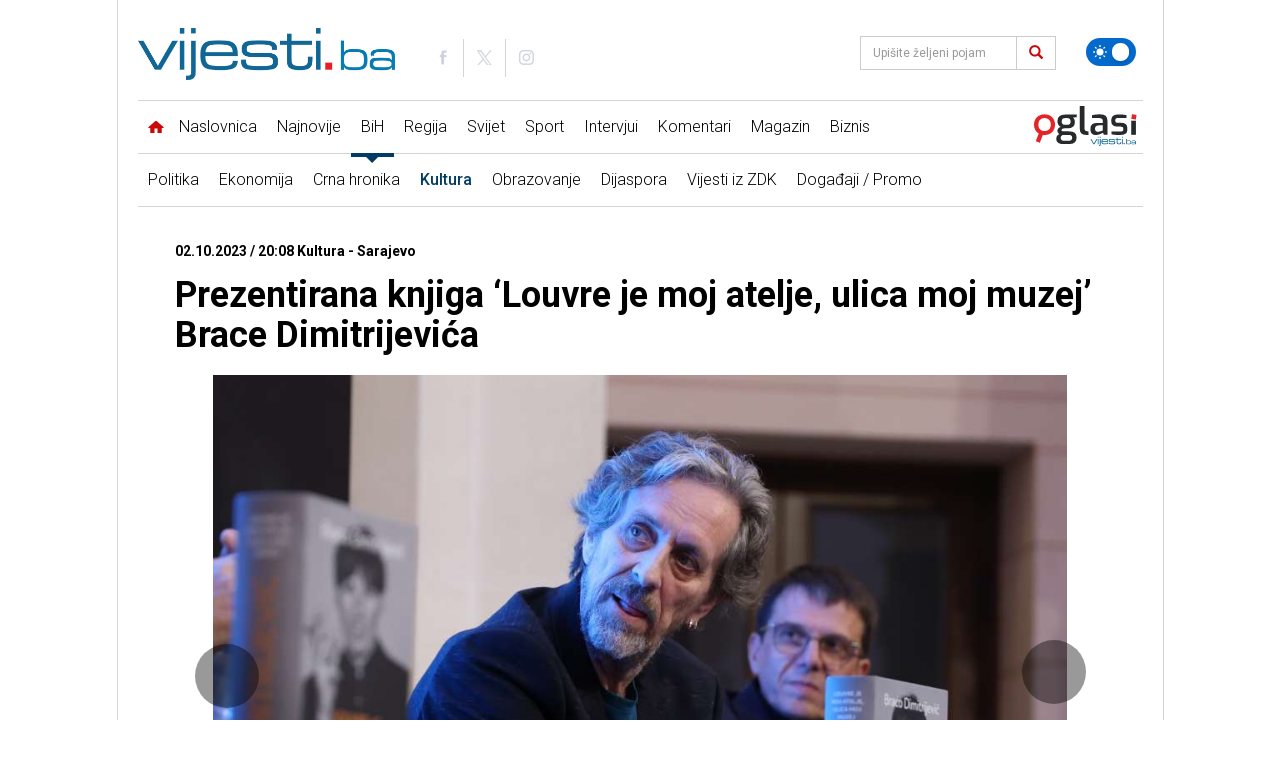

--- FILE ---
content_type: text/html; charset=utf-8
request_url: https://www.google.com/recaptcha/api2/aframe
body_size: -95
content:
<!DOCTYPE HTML><html><head><meta http-equiv="content-type" content="text/html; charset=UTF-8"></head><body><script nonce="NYED0L_ilxEbbfQm5qGfmQ">/** Anti-fraud and anti-abuse applications only. See google.com/recaptcha */ try{var clients={'sodar':'https://pagead2.googlesyndication.com/pagead/sodar?'};window.addEventListener("message",function(a){try{if(a.source===window.parent){var b=JSON.parse(a.data);var c=clients[b['id']];if(c){var d=document.createElement('img');d.src=c+b['params']+'&rc='+(localStorage.getItem("rc::a")?sessionStorage.getItem("rc::b"):"");window.document.body.appendChild(d);sessionStorage.setItem("rc::e",parseInt(sessionStorage.getItem("rc::e")||0)+1);localStorage.setItem("rc::h",'1768987891993');}}}catch(b){}});window.parent.postMessage("_grecaptcha_ready", "*");}catch(b){}</script></body></html>

--- FILE ---
content_type: image/svg+xml
request_url: https://new.vijesti.ba/pages/img/play_store.svg
body_size: 1880
content:
<svg xmlns="http://www.w3.org/2000/svg" xmlns:xlink="http://www.w3.org/1999/xlink" viewBox="0 0 800 237.04"><defs><style>.cls-1{fill:#a6a6a6;}.cls-10,.cls-2,.cls-3{fill:#fff;}.cls-2{stroke:#fff;stroke-miterlimit:10;stroke-width:0.2px;}.cls-4{fill:url(#linear-gradient);}.cls-5{fill:url(#linear-gradient-2);}.cls-6{fill:url(#linear-gradient-3);}.cls-7{fill:url(#linear-gradient-4);}.cls-8{opacity:0.2;}.cls-10,.cls-8,.cls-9{isolation:isolate;}.cls-9{opacity:0.12;}.cls-10{opacity:0.25;}</style><linearGradient id="linear-gradient" x1="146.48" y1="317.93" x2="129.7" y2="334.71" gradientTransform="translate(-738.89 -1832.42) scale(5.93)" gradientUnits="userSpaceOnUse"><stop offset="0" stop-color="#00a0ff"/><stop offset="0.01" stop-color="#00a1ff"/><stop offset="0.26" stop-color="#00beff"/><stop offset="0.51" stop-color="#00d2ff"/><stop offset="0.76" stop-color="#00dfff"/><stop offset="1" stop-color="#00e3ff"/></linearGradient><linearGradient id="linear-gradient-2" x1="158.52" y1="329.27" x2="134.32" y2="329.27" gradientTransform="translate(-738.89 -1832.42) scale(5.93)" gradientUnits="userSpaceOnUse"><stop offset="0" stop-color="#ffe000"/><stop offset="0.41" stop-color="#ffbd00"/><stop offset="0.78" stop-color="orange"/><stop offset="1" stop-color="#ff9c00"/></linearGradient><linearGradient id="linear-gradient-3" x1="149.5" y1="331.51" x2="126.75" y2="354.26" gradientTransform="translate(-738.89 -1832.42) scale(5.93)" gradientUnits="userSpaceOnUse"><stop offset="0" stop-color="#ff3a44"/><stop offset="1" stop-color="#c31162"/></linearGradient><linearGradient id="linear-gradient-4" x1="131.95" y1="309.43" x2="142.11" y2="319.6" gradientTransform="translate(-738.89 -1832.42) scale(5.93)" gradientUnits="userSpaceOnUse"><stop offset="0" stop-color="#32a071"/><stop offset="0.07" stop-color="#2da771"/><stop offset="0.48" stop-color="#15cf74"/><stop offset="0.8" stop-color="#06e775"/><stop offset="1" stop-color="#00f076"/></linearGradient></defs><title>Asset 1</title><g id="Layer_2" data-name="Layer 2"><g id="Layer_1-2" data-name="Layer 1"><path d="M770.37,237H29.63A29.34,29.34,0,0,1,0,207.41V29.63A29.34,29.34,0,0,1,29.63,0H770.37A29.34,29.34,0,0,1,800,29.63V207.41A29.34,29.34,0,0,1,770.37,237Z"/><path class="cls-1" d="M770.37,4.74a25,25,0,0,1,24.89,24.89V207.41a25,25,0,0,1-24.89,24.89H29.63A25,25,0,0,1,4.74,207.41V29.63A25,25,0,0,1,29.63,4.74H770.37m0-4.74H29.63A29.72,29.72,0,0,0,0,29.63V207.41A29.34,29.34,0,0,0,29.63,237H770.37A29.34,29.34,0,0,0,800,207.41V29.63A29.72,29.72,0,0,0,770.37,0Z"/><path class="cls-2" d="M280.89,60.44c0,4.74-1.19,8.89-4.15,11.85a18.37,18.37,0,0,1-31.41-13A18.21,18.21,0,0,1,263.7,40.89a15.78,15.78,0,0,1,7.11,1.78,12.9,12.9,0,0,1,5.33,4.15l-3,3c-2.37-3-5.33-4.15-9.48-4.15a11.79,11.79,0,0,0-9.48,4.15c-3,2.37-4.15,5.93-4.15,10.07s1.19,7.7,4.15,10.07,5.93,4.15,9.48,4.15a13,13,0,0,0,10.07-4.15,9.81,9.81,0,0,0,3-7.11h-13V58.07h17.19v2.37Zm27.26-14.81h-16V56.89H307V61H292.15V72.3h16V77H287.41V41.48h20.74ZM327.7,77H323V45.63H312.89V41.48h24.89v4.15H327.7ZM355,77V41.48h4.74V77Zm24.89,0h-4.74V45.63H365V41.48h24.3v4.15H379.26V77Zm56.3-4.74a18.37,18.37,0,0,1-31.41-13,18.37,18.37,0,1,1,36.74,0A17.42,17.42,0,0,1,436.15,72.3Zm-22.52-3a14,14,0,0,0,9.48,4.15,11.79,11.79,0,0,0,9.48-4.15,14.3,14.3,0,0,0,4.15-10.07c0-4.15-1.19-7.7-4.15-10.07A14,14,0,0,0,423.11,45a11.79,11.79,0,0,0-9.48,4.15,14.3,14.3,0,0,0-4.15,10.07C409.48,63.41,410.67,67,413.63,69.33ZM448,77V41.48h5.33l17.19,27.85V41.48h4.74V77h-4.74L452.15,48V77H448Z"/><path class="cls-3" d="M403.56,129.19c-14.22,0-25.48,10.67-25.48,25.48a25.29,25.29,0,0,0,25.48,25.48c14.22,0,25.48-10.67,25.48-25.48C429,139.26,417.78,129.19,403.56,129.19Zm0,40.3c-7.7,0-14.22-6.52-14.22-15.41s6.52-15.41,14.22-15.41,14.22,5.93,14.22,15.41C417.78,163,411.26,169.48,403.56,169.48Zm-55.11-40.3c-14.22,0-25.48,10.67-25.48,25.48a25.29,25.29,0,0,0,25.48,25.48c14.22,0,25.48-10.67,25.48-25.48C373.93,139.26,362.67,129.19,348.44,129.19Zm0,40.3c-7.7,0-14.22-6.52-14.22-15.41s6.52-15.41,14.22-15.41,14.22,5.93,14.22,15.41C362.67,163,356.15,169.48,348.44,169.48Zm-65.78-32.59v10.67h25.48a22.41,22.41,0,0,1-5.93,13.63c-3.56,3.56-9.48,7.7-19.56,7.7-16,0-27.85-12.44-27.85-28.44S267.26,112,282.67,112a29.38,29.38,0,0,1,19.56,7.7l7.7-7.7c-6.52-5.93-14.81-10.67-26.67-10.67-21.33,0-39.7,17.78-39.7,39.11s18.37,39.11,39.7,39.11c11.85,0,20.15-3.56,27.26-11.26,7.11-7.11,9.48-17.19,9.48-24.89a22.22,22.22,0,0,0-.59-6.52H282.67Zm269,8.3c-2.37-5.93-8.3-16-21.33-16s-23.7,10.07-23.7,25.48c0,14.22,10.67,25.48,24.89,25.48a24.31,24.31,0,0,0,20.74-11.26L544,163c-3,4.15-6.52,7.11-12.44,7.11s-9.48-2.37-12.44-7.7l33.78-14.22-1.19-3Zm-34.37,8.3c0-9.48,7.7-14.81,13-14.81,4.15,0,8.3,2.37,9.48,5.33l-22.52,9.48Zm-27.85,24.3h11.26V103.7H489.48ZM471.7,134.52a19.51,19.51,0,0,0-13.63-5.93c-12.44,0-24.3,11.26-24.3,25.48A24.54,24.54,0,0,0,458.07,179a17,17,0,0,0,13-5.93h.59v3.56c0,9.48-5.33,14.81-13.63,14.81a13.17,13.17,0,0,1-12.44-8.89l-9.48,4.15c3,6.52,10.07,14.81,22.52,14.81,13,0,23.7-7.7,23.7-26.07v-45H471.7v4.15Zm-13,35c-7.7,0-14.22-6.52-14.22-15.41s6.52-15.41,14.22-15.41,13.63,6.52,13.63,15.41S466.37,169.48,458.67,169.48ZM603.26,103.7H576.59v74.07h11.26V149.93h15.41c12.44,0,24.3-8.89,24.3-23.11S615.7,103.7,603.26,103.7Zm.59,35.56h-16V113.78h16a13,13,0,0,1,13,12.44c-.59,6.52-5.33,13-13,13ZM672,128.59c-8.3,0-16.59,3.56-19.56,11.26L662.52,144c2.37-4.15,5.93-5.33,10.07-5.33,5.93,0,11.26,3.56,11.85,9.48v.59a23.51,23.51,0,0,0-11.26-3c-10.67,0-21.33,5.93-21.33,16.59,0,10.07,8.89,16.59,18.37,16.59,7.7,0,11.26-3.56,14.22-7.11H685v5.93H695.7V149.33c-1.19-13-11.26-20.74-23.7-20.74Zm-1.19,40.89c-3.56,0-8.89-1.78-8.89-6.52,0-5.93,6.52-7.7,11.85-7.7,4.74,0,7.11,1.19,10.07,2.37C682.67,164.74,676.74,169.48,670.81,169.48ZM733,130.37l-12.44,32H720l-13-32H695.11l19.56,45L703.41,200.3h11.26l30.22-69.93H733Zm-99.56,47.41h11.26V103.7H633.48Z"/><path class="cls-4" d="M61.63,44.44c-1.78,1.78-2.37,4.74-2.37,8.3v131a11.72,11.72,0,0,0,3,8.3l.59.59,73.48-73.48v-1.19Z"/><path class="cls-5" d="M160,144l-24.3-24.3v-1.78L160,93.63l.59.59,29,16.59c8.3,4.74,8.3,12.44,0,17.19Z"/><path class="cls-6" d="M160.59,143.41,135.7,118.52,61.63,192.59c3,3,7.11,3,12.44.59l86.52-49.78"/><path class="cls-7" d="M160.59,93.63,74.07,44.44c-5.33-3-9.48-2.37-12.44.59l74.07,73.48,24.89-24.89Z"/><path class="cls-8" d="M160,142.81,74.07,191.41c-4.74,3-8.89,2.37-11.85,0l-.59.59.59.59c3,2.37,7.11,3,11.85,0Z"/><path class="cls-9" d="M61.63,191.41c-1.78-1.78-2.37-4.74-2.37-8.3v.59a11.72,11.72,0,0,0,3,8.3v-.59h-.59Zm128-65.19L160,142.81l.59.59,29-16.59c4.15-2.37,5.93-5.33,5.93-8.3C195.56,121.48,193.19,123.85,189.63,126.22Z"/><path class="cls-10" d="M74.07,45l115.56,65.78c3.56,2.37,5.93,4.74,5.93,7.7,0-3-1.78-5.93-5.93-8.3L74.07,44.44c-8.3-4.74-14.81-1.19-14.81,8.3v.59C59.26,44.44,65.78,40.3,74.07,45Z"/></g></g></svg>

--- FILE ---
content_type: image/svg+xml
request_url: https://new.vijesti.ba/pages/img/partners/zene-white.svg
body_size: 1567
content:
<svg xmlns="http://www.w3.org/2000/svg" xmlns:xlink="http://www.w3.org/1999/xlink" viewBox="0 0 732.5 366.61"><defs><style>.cls-1{fill:none;}.cls-2{clip-path:url(#clip-path);fill:#ffffff;}.cls-3{fill:#ffffff;}</style><clipPath id="clip-path" transform="translate(-173.75 -35.6)"><rect class="cls-1" width="1080" height="477.57"/></clipPath></defs><title>Asset 1</title><g id="Layer_2" data-name="Layer 2"><g id="Layer_1-2" data-name="Layer 1"><g class="cls-2"><path class="cls-3" d="M495.12,214.43c-49.56,15.46-90.54-12.54-104.53-56.71-2.33-7.35,2.2-8.26,6.91-8.94,31.69-4.54,60.81,2.08,86.77,21.06a144.93,144.93,0,0,1,53.5,73.8c.36,1.1.87,2.14,1.37,3.34,4-.87,3.88-4.51,4.56-6.87,4.63-16.16,13-30.69,23.3-43.3,18.46-22.69,41.66-39.53,70.92-46.43,13.9-3.28,27.88-3.51,42-2,10.65,1.14,11.86,2.79,8.37,12.62-6.6,18.53-17,34.41-33.92,44.93-21,13.11-43.56,17.71-69.86,8.18,21,.93,38.59-4,55-12.73a78.64,78.64,0,0,0,34.41-35.52c2.33-4.75,1.86-6.67-4-7-30.39-1.48-56.72,8.37-79.39,28.23C565.27,209.3,549,237.07,541,270.69c-3.69-3.06-3.63-6.67-4.62-9.8-12-37.9-33.63-68.67-68.27-88.81-16.69-9.7-35.27-14.66-55.06-13.22-8.23.6-9.94,3.08-5.48,10.43,8.37,13.79,19.94,24.1,33.62,32.87,16.27,10.43,34.08,11.27,53.89,12.26" transform="translate(-173.75 -35.6)"/><path class="cls-3" d="M561.37,141.44c0-12.21.26-24.43-.06-36.64-.49-19-4.1-37.35-14.08-53.92-1.9-3.16-2.82-8.07-7.22-8.13s-5.54,4.88-7.42,8c-9,14.94-12.75,31.57-13.63,48.71-.72,14-.15,28-1,42C506.61,113.32,503.71,85.12,518,57a50.61,50.61,0,0,1,16.4-19.28c4.1-2.83,7.13-2.73,11.11,0C558.68,46.8,565,60,568.82,74.92c5.93,23,2,45-7.45,66.52" transform="translate(-173.75 -35.6)"/><path class="cls-3" d="M508.47,72.37c-7.7-2.73-13.12-6.51-19.54-7.34-4.95-.64-8.06,0-6.21,6.56,4.36,15.46,1.68,31.58,4,47.35,3.84,26.57,13.68,48.87,38.4,62.32a55.89,55.89,0,0,1,5.43,4,61.38,61.38,0,0,1-52.68-50.65c-3.77-21.77-2-44-6.75-65.62-.56-2.57-1.06-5.17-1.8-7.7-2.87-9.82-1.51-11.9,8.67-9.77,12.12,2.53,22.87,7.92,30.52,20.87" transform="translate(-173.75 -35.6)"/><path class="cls-3" d="M573.69,70.6c3.5-12.52,25.75-20.73,36.62-19.38,3.52.44,3.45,1.93,2.44,4.77-5.77,16.26-6.62,33.2-7.45,50.28-.9,18.47-2.81,37-13.28,53.2-8.56,13.24-21.23,20.38-38.52,25.21,7.15-7.82,14.54-11.45,19.78-17.57,15.34-17.94,20.13-39.5,21.41-62.15.68-12,.14-24.08,3.3-35.88,1.47-5.52-2-6.1-6.08-4.84-6.15,1.91-12.2,4.18-18.29,6.29Z" transform="translate(-173.75 -35.6)"/><path d="M208.55,284.21l-15-22h12.76L213,271.7a2.69,2.69,0,0,0,4.38,0l6.93-9.5h13.29L224.2,281.11a7.39,7.39,0,0,1-6,3.1Z" transform="translate(-173.75 -35.6)"/><path d="M686.06,385v13.89H670.12V261.23h16.42v47.46C701,295.4,717,290.36,735.2,293.42a54.64,54.64,0,0,1,30.29,91.83c-21.36,22-49.39,22.14-79.42-.28m39.11,2.45c21.42,0,38.87-17.82,39-39.85s-17.49-40.47-39-40.47c-21.3,0-38.87,18-39,39.94-.11,22.3,17.31,40.36,38.94,40.38" transform="translate(-173.75 -35.6)"/><path d="M379.63,352.17h-93.1c.95,15.14,12.18,29.1,26.83,33.66A37.29,37.29,0,0,0,354.08,373c2.87-3.8,5.72-5.33,10.28-4.87,3.57.36,7.2.07,10.94.07-6,18.85-31.9,39.57-62.94,32.56-29.66-6.7-48.12-34.91-42.28-64.35,5.72-28.83,34.52-48.19,64.1-43.11,28.2,4.85,49.36,31.89,45.44,58.86m-92.09-15h74.07c-2.67-16.09-19.13-29.68-36-30-18.07-.37-34.55,12.53-38,30" transform="translate(-173.75 -35.6)"/><path d="M620.63,352.17h-93.1c.95,15.14,12.18,29.1,26.83,33.66A37.29,37.29,0,0,0,595.09,373c2.87-3.8,5.72-5.33,10.28-4.87,3.57.36,7.2.07,10.94.07-6,18.85-31.9,39.57-62.94,32.56-29.66-6.7-48.12-34.91-42.28-64.35,5.72-28.83,34.52-48.19,64.1-43.11,28.19,4.85,49.36,31.89,45.44,58.86M528.46,337h74.25c-3.66-16.81-19.49-29.66-36.41-29.91-17.84-.27-33.46,11.93-37.85,29.91" transform="translate(-173.75 -35.6)"/><path d="M906.24,398.87H889.78V384.39C881.6,392.72,873.14,398,863,400.57c-30.5,7.78-61.84-13-67.45-44.88-5.28-30,18-60,48.8-62.75,34.61-3.09,61.73,21.61,61.83,56.34,0,15,0,30,0,45v4.59m-55.58-11.44c21.61.07,39.14-18,39-40.25-.1-22.06-17.49-40-38.8-40.08s-38.77,17.74-39,39.84c-.19,22.4,17,40.42,38.72,40.49" transform="translate(-173.75 -35.6)"/><path d="M414.59,398.9h-16c-.28-.47-.58-.73-.58-1,0-21.32-.64-42.67.28-63.95,1-23.69,24-42.68,48.49-41.37,27,1.45,45.48,20.61,45.7,47.58.14,18.16,0,36.32,0,54.48,0,1.3-.15,2.6-.24,4.18H475.68c0-2,0-4,0-5.94,0-18.49.1-37-.06-55.48-.11-13.15-6.45-22.69-18.42-27.79-11.74-5-22.89-3-32.59,5.39-7.28,6.29-10.07,14.6-10,24.07.07,17.83,0,35.65,0,53.48v6.35" transform="translate(-173.75 -35.6)"/><path d="M174.39,398.76c-1.88-9,.44-15.88,6.16-22.81,16.76-20.27,32.73-41.19,49-61.86.81-1,1.53-2.11,2.79-3.84H176.44v-14.5h75.42c1.07,8.21.35,15-5.36,21.89-17,20.46-33.22,41.65-49.72,62.57-.81,1-1.55,2.12-3,4.07h60.28v14.49Z" transform="translate(-173.75 -35.6)"/><path d="M629.09,390.4a11.38,11.38,0,0,1,11.58-11.28,11.48,11.48,0,1,1-.39,23,11.38,11.38,0,0,1-11.18-11.67" transform="translate(-173.75 -35.6)"/></g></g></g></svg>